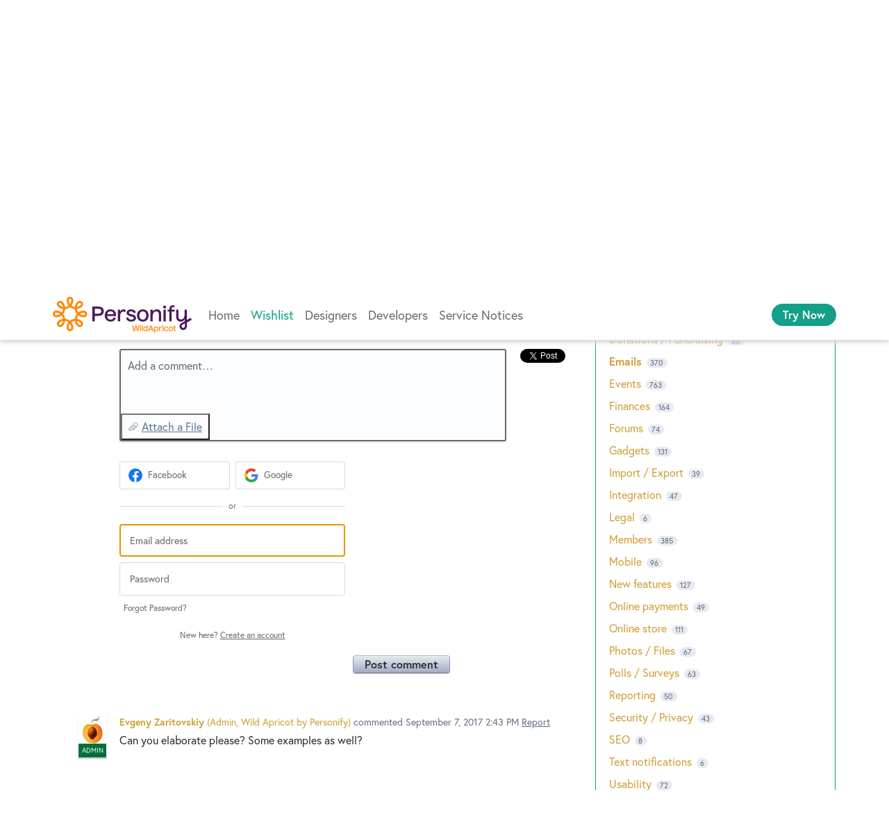

--- FILE ---
content_type: text/html; charset=utf-8
request_url: https://forums.wildapricot.com/forums/308932-wishlist/suggestions/19117375-delaying-member-activation-and-renewal-confirmed
body_size: 21701
content:
<!DOCTYPE html>
<html lang="en" class="ltr ">
<head><script>(function(w,i,g){w[g]=w[g]||[];if(typeof w[g].push=='function')w[g].push(i)})
(window,'G-0FDHJSJLBY','google_tags_first_party');</script><script async src="/0u78/"></script>
			<script>
				window.dataLayer = window.dataLayer || [];
				function gtag(){dataLayer.push(arguments);}
				gtag('js', new Date());
				gtag('set', 'developer_id.dYzg1YT', true);
				gtag('config', 'G-0FDHJSJLBY');
			</script>
			
  <meta http-equiv="X-UA-Compatible" content="IE=Edge,chrome=1">
  <meta charset="utf-8">
  <title>Delaying Member activation and  Renewal confirmed emails – WildApricot Forums</title>
  <meta name="viewport" content="width=device-width, initial-scale=1">
  <meta name="csrf-param" content="authenticity_token" />
<meta name="csrf-token" content="xz79JFn2fSs9O1kjx53OHtC0ktGWBvEGNzhia7nZhWJCTvB3lyDbEEKWfEEv_PqEf9pQ8WmJ69CdHemjdBgtAQ" />
    <link rel="canonical" href="https://forums.wildapricot.com/forums/308932-wishlist/suggestions/19117375-delaying-member-activation-and-renewal-confirmed" />

    <script type="text/javascript">
    (function(window) {
      var methods = ['log', 'dir', 'trace'];
      
      if (typeof window.console === 'undefined') {
        window.console = {};
      }
      
      for (var i in methods) {
        if (!(methods[i] in window.console)) {          
          window.console[methods[i]] = function() {};
        }
      }
      
    }(window));    
  </script>

  <script>
    window.UserVoice || (window.UserVoice = []);
  </script>

    <link rel="alternate" type="application/json+oembed" href="https://forums.wildapricot.com/api/v1/oembed.json?url=https%3A%2F%2Fforums.wildapricot.com%2Fforums%2F308932-wishlist%2Fsuggestions%2F19117375-delaying-member-activation-and-renewal-confirmed" title="Delaying Member activation and  Renewal confirmed emails" />
  <link rel="alternate" type="text/xml+oembed" href="https://forums.wildapricot.com/api/v1/oembed.xml?url=https%3A%2F%2Fforums.wildapricot.com%2Fforums%2F308932-wishlist%2Fsuggestions%2F19117375-delaying-member-activation-and-renewal-confirmed" title="Delaying Member activation and  Renewal confirmed emails" />

  <meta property="og:title" content="Delaying Member activation and  Renewal confirmed emails"/>
  <meta property="og:description" content="It would be a good thing to allow the delay of Member activation 
and Renewal confirmed emails. Say by a few hours, days or even months. The reason for such a feature is to allow some administrative work to be done on an account manually before relaying confirmation. 

This could be somewhat accomplished right now with a saved search + scheduled email marketing in combination to see who renewed last month so it&#39;s not critical but it could be useful in certain situations."/>
  <meta property="og:type" content="article"/>
  <meta property="og:url" content="https://forums.wildapricot.com/forums/308932-wishlist/suggestions/19117375-delaying-member-activation-and-renewal-confirmed"/>
  <meta property="og:image" content="https://assets.uvcdn.com/images/logos/uservoice-logomark.png"/>
  <meta property="og:site_name" content="WildApricot Forums"/>


  <link rel="stylesheet" href="https://assets.uvcdn.com/pkg/clients/site2/index-9c56ab4a39505ec7480441b2f8a4d8746ea0edbab756a5f15907a9ffe7fbad4b.css" media="all" />

  <!--[if lt IE 7]>
    <link rel="stylesheet" href="https://assets.uvcdn.com/pkg/clients/site2/ie-6f6256efa8fcab0da2c5c83d6ccddaabe16fdd607b4f9e01ad9efe887b491c11.css" media="screen" />
  <![endif]-->

  <!--[if lt IE 9]>
    <script src="https://assets.uvcdn.com/pkg/clients/site2/lt_IE_9-5d621b8b38991dde7ef0c335fc7cc90426c625e325949517b23be2141b721a05.js"></script>
  <![endif]-->

  <style type="text/css">

  /*
  -----------------------------------------------------------
    Link color
  -----------------------------------------------------------
  */

  .uvCustomLink-color,
  a,
  .uvHelp,
  .uvTabSelect,
  .uvTab-dropdown .uvFieldPlaceholder,
  .uvModule-session .vcard .uvRememberMe a,
  .uvModule-session .uvModuleSection-signin a,
  .uvBreadcrumbs,
  .uvStyle-linkArrow {
    color: #d09d30;
  }

  .uvCustomLink-background,
  .uvTab-selected,
  .uvTab-selected .uvFieldSelect,
  .uvPagination .current {
    background-color: #d09d30;
  }

  /*
  -----------------------------------------------------------
    Primary color
  -----------------------------------------------------------
  */

  .uvCustomPrimary-color {
    color: #0d0d0d;
  }

  .uvCustomPrimary-background,
  .uvUserBadgeLabel {
    background-color: #0d0d0d;
  }

  .uvMasthead {
     background-color: #12a088;
   }
  .impScoreButton.selected {
    background: #0d0d0d;
  }

  /*
  -----------------------------------------------------------
    Background color
  -----------------------------------------------------------
  */

  .uvCustomBackground-color {
    color: #12a088;
  }

  .uvCustomBackground-background {
    background-color: #12a088;
  }

  /*
  -----------------------------------------------------------
    Status colors
  -----------------------------------------------------------
  */

  .uvStyle-status-current-issue {
    background-color: #FF8A0D;
    color: #FFF;
  }
  .uvStyle-status-work-in-progress {
    background-color: #10B807;
    color: #FFF;
  }
  .uvStyle-status-beta {
    background-color: #03EDC2;
    color: #FFF;
  }
  .uvStyle-status-resolved {
    background-color: #6FBEE8;
    color: #FFF;
  }
  .uvStyle-status-archived {
    background-color: #878787;
    color: #FFF;
  }
</style>


  <meta http-equiv="X-UA-Compatible" content="IE=Edge">
<meta http-equiv="Content-Type" content="text/html; charset=UTF-8">

<link rel="apple-touch-icon" sizes="180x180" href="https://s.wildapricot.net/StaticImages/v3/Favicon/apple-touch-icon.png">
<link rel="icon" type="image/png" sizes="32x32" href="https://s.wildapricot.net/StaticImages/v3/Favicon/favicon-32x32.png">
<link rel="icon" type="image/png" sizes="16x16" href="https://s.wildapricot.net/StaticImages/v3/Favicon/favicon-16x16.png">
<link rel="manifest" href="https://s.wildapricot.net/StaticImages/v3/Favicon/manifest.json">
<link rel="mask-icon" href="https://s.wildapricot.net/StaticImages/v3/Favicon/safari-pinned-tab.svg" color="#ff8703">
<link rel="shortcut icon" href="https://s.wildapricot.net/StaticImages/v3/Favicon/favicon.ico">
<meta name="apple-mobile-web-app-title" content="WildApricot">
<meta name="application-name" content="WildApricot">
<meta name="msapplication-TileColor" content="#603cba">
<meta name="msapplication-config" content="https://s.wildapricot.net/StaticImages/v3/Favicon/browserconfig.xml">
<meta name="theme-color" content="#ffffff">

<meta name="viewport" content="width=device-width, initial-scale=1">
<meta name="monitoring" content="monitoring_forums"> 

<meta name="description" content="User Community for Membership Software by WildApricot, maker of membership website and event registration online tools for non profits, clubs and associations">
<meta name="keywords" content="Non-profits, association management, event management, membership management software, online registrations">

<meta name="y_key" content="3eb0fa3028b2f6c2">
<link href="https://plus.google.com/113345547999145227568" rel="publisher">

<link rel="stylesheet" type="text/css" href="https://use.typekit.net/xtj1nmg.css">
<link rel="stylesheet" type="text/css" href="https://kit-pro.fontawesome.com/releases/latest/css/pro.min.css">
<link rel="stylesheet" type="text/css" href="https://s.wildapricot.net/Styles/v100/WildApricot.css">

    <style type="text/css">
      .uvModuleSection-signin uv-auth {
    position: absolute !important;
    top: 0px !important;
}

// Pre 2023.12.12

.waHeader .inner {
    max-width: 1160px;
}

.uvCol-8 {
    padding: 0;
}

div.uvModule.uvModule-topSidebar {
    display: none;
}

div#anony {
    margin-top: 15px;
}


.uvField-name {
    background-color: white!important;
    border: 2px black dashed!important;
}

.uvField-idea {
    font-size: 16px;
}

.uvIdeaVoteBadge {
    width: 80px;
}

div.uvForumSearchResults:focus {
    outline: none !important;
}

div.uvForumSearchResults-container ol > li:nth-child(1) {
    background-color: #ebd990;
    padding: 16px 16px 16px 112px !important;
}

div.uvForumSearchResults-container ol > li:nth-child(1) .uvIdeaVoteBadge {
  top: 16px;
  left: 16px;
}

.uvStyle-meta {
    font-size: 100%;
}

/*admin badge*/
.uvCustomPrimary-background, .uvUserBadgeLabel {
    background-color: #006F3B!important;
}

.uvUserBadgeLabel {
    background-color: #8F9BB3;
    display: block;
    color: #F0FFF8;
    font-size: 10px;
    font-weight: normal;
    line-height: 2em;
    overflow: hidden;
    text-align: center;
    text-decoration: none;
    text-shadow: none;
    text-transform: uppercase;
    white-space: nowrap;
    width: 100%;
}

/*comments */
.uv-forum-308923 .uvForm-comments {
    display: none;
}

.uvForumFilter-user + .uvListItem-category {
    border-top: white;
}

.typeset caption,
.typeset dl,
.typeset dd,
.typeset figcaption,
.typeset figure,
.typeset h1,
.typeset h2,
.typeset h3,
.typeset h4,
.typeset h5,
.typeset h6,
.typeset p,
.typeset pre,
.typeset table,
.typeset ol,
.typeset ul {
  margin: 16px 0;
}

.uvIdeaMeta {
    color: #666F80;
    font-size: 16px;
    margin-bottom: 16px;
}

.uvPagination .current {
    font-style: normal;
}

.uvField {
    border: 2px solid #696969;
    box-shadow: none;
    margin-bottom: 16px;
}

.uvField-focus {
    border-color: #12a089;
    outline: none !important;
}

.uvFieldSelect {
    line-height: 150%;
}

.uvFieldPlaceholder,
.uvFieldPassword,
.uvFieldText,
.uvFieldSelect,
.uvFieldTextarea {
    line-height: 150%;
}

.uvFieldPlaceholder {
    text-overflow: ellipsis;
    width: 100%;
    overflow: hidden;
    white-space: nowrap;
    padding-right: 18px;
    box-sizing: border-box;
}

.uvField-select {
  display: block;
}

.uvField-select .uvFieldPlaceholder {
    position: absolute;
    margin-bottom: 0;
    padding-right: 0;
}

.uvAddAttachment {
    background-position: 8px center;
    font-size: 16px;
    line-height: 150%;
}

.uvStyle-button:hover,
.uvStyle-button:focus,
.uvStyle-button:active {
    background: #25b123;
    background: -moz-linear-gradient(0% 100% 90deg, #40bd33, #1aa720);
    background: -webkit-gradient(linear, 0% 0%, 0% 100%, from(#1aa720), to(#40bd33));
    border-color: #06760b;
    -moz-box-shadow: inset 0 1px 0 0 #5cc051;
    -webkit-box-shadow: inset 0 1px 0 0 #5cc051;
    box-shadow: inset 0 1px 0 0 #5cc051;
    text-shadow: 0 -1px 1px #198d18;
}

.uvTabs {
    font-size: 16px;
}

.uvTab {
	  outline: none !important;
    margin-bottom: 8px;
}

.uvTab-selected {
    margin-bottom: 3px;
}

.uvCustomLink-background,
.uvTab-selected,
.uvPagination .current {
    background-color: #12a089;
	  border: none !important;
    color: #ffffff !important;
}

.uvModuleSection-search {
    display: none;
}

.uvModuleSection-settings {
    font-size: 16px;
}

/* container */
.uvBody {
    position: relative;
    margin: 0 auto;
    max-width: 1160px;
    padding: 16px;
    box-sizing: border-box;
}

/* content */

.uvBreadcrumbs {
    font-size: 14px;
    line-height: 14px;
/*    margin-bottom: 0;*/ 
/* EZ: it spoils appearance on some forums, too close to title of a topic */
}

.uv-profile-page .uvForumIndex {
    padding-top: 20px;
}

.uvForumMessage {
    margin-top: 15px;
}

.uvModule-message {
    margin: 10px 0 20px 0;
}

.uvPageContainer {
    height: 100%;
}

.uvPageHeader {
    margin-bottom: 0;
    min-height: 0;
}

.uvPageTitle {
    font-size: 32px;
    font-weight: bold;
}

.uv-suggestion-page .uvPageTitle {
    display: none;
}

.uvIdeaHeader {
    padding-top: 0;
}

.uvIdea {
    clear: both;
    margin: 0 0 40px 0 !important;
    min-height: 70px;
    padding-left: 96px !important;
    position: relative;
}

.uvList-ideas .uvUserAction,
.uvUserAction-suggestIdea {
    margin-bottom: 0;
    min-height: 20px;
    padding: 5px 13px 1px 30px;
    background: rgb(249, 249, 249);
}

.uvList-ideas .uvUserBadge,
.uvUserAction-suggestIdea .uvUserBadge {
    margin: 4px 0 0 0;
}

.uvList-ideas .uvIdeaDescription {
    font-size: 16px;
    margin-bottom: 0;
}

.uvForumCreateIdea-new {
    max-width: none;
}

.uvForumCreateIdeaLegend {
    font-size: 16px;
    color: #333333;
}

.uvForumCreateIdeaLegend:empty {
    display: none;
}

.uvIdeaTitle,
.uvIdeaTitle a,
.uvIdeaTitle a:link,
.uvIdeaTitle a:active,
.uvIdeaTitle a:hover,
.uvIdeaTitle a:visited {
    font-size: 20px;
    margin-top: 0;
}

.uvCustomPrimary-background,
.uvUserBadgeLabel {
    background-color: #ffc300;
}

.uvModule-featuredForum .uvModuleSection-featuredIdeas {
    width: 100%;
}

.uvUserAction {
    font-size: 14px;
}

.uvUserActionBody {
    font-size: 16px;
}

.uvTab-selected .uvFieldSelect {
    background-color: transparent;
    color: #ffffff;
    max-width: auto !important;
}

/*response */
.uvUserActionHeader .uvStyle-separator {
    display:none;
}

.uvModule {
    font-size: 16px;
    background-color: #ffffff;
    border: 1px solid #12a089;
}

/* user area */
.uvModule-session {
    padding: 16px !important;
    margin-bottom: 16px;
}

.uvModule-session .vcard {
    margin-bottom: 16px;
    display: flex;
    align-items: center;
    padding: 0 !important;
}

.uvModule-session .vcard a {
    display: flex;
    align-items: center;
}

.uvModule-session .uvUserBadge {
    position: relative;
    margin: 0 16px 0 0;
}

.uvModule-session .uvUserNav {
    font-size: 16px;
	  padding: 0 !important;
}

.uvModule-session .uvModuleSection-signin {
    margin-left: 0;
    padding: 0 0 0 52px;
    display: flex;
    align-items: center;
    min-height: 40px;
    background: url([data-uri]) left center no-repeat;
}

.uvModule-session .uvStyle-signin,
.uvModule-session .uvStyle-signin-sso {
    margin: 0;
    font-size: 16px;
    line-height: 150%;
}

wp-loading.hydrated .uvModule-session .uvStyle-signin,
wp-loading.hydrated .uvModule-session .uvStyle-signin-sso {
    visibility: visible !important;
}

.uvModule-session .uvjSigninStandalone {
    width: auto;
    height: auto;
    margin: -40px 0 0 -52px;
    position: relative;
}

.uvModule-session uv-auth:not(.uv-auth-sso) {
    position: absolute;
    right: 0;
    top: 90px;
    border-bottom: 1px solid #12a089;
    padding: 0;
}
.uvModule-session uv-auth:not(.uv-auth-sso) .uv-auth-card-border {
    display: none;
}

.uvModule-session .uvStyle-signin a,
.uvModule-session .uvStyle-signin-sso a,
.uvModule-session .uvStyle-signout a {
    font-weight: bold;
    text-decoration: underline;
}

.uvFieldEtc {
    font-size: 14px;
}

.submit_region {
    flex-wrap: wrap-reverse;
}

.uvStyle-cancel {
    font-size: 16px;
    margin-bottom: 16px;
    padding: 0 16px;
}

.submit_region .uvStyle-cancel {
    margin-bottom: 0;
}

.submit_region .uvFieldEtc-submit-button {
    margin: 0 !important;
}

.uvRememberMe {
    font-size: 16px;
    display: flex;
    align-items: center;
    margin-left: 0.5em;
}

.uvRememberMe a {
    text-decoration: underline;
}

/* sidebar */

.uvModuleSectionHeader {
display:none;
}

.uvListItem-newIdea {
display:none;
}

.uvIdeaComments .uvUserAction-comment {
    margin-bottom: 0;
}

.uvModule-feedback .uvHeader-previousForum {
    font-weight: bold;
}

.uvNavListItemTitle {
    display: none;
}

.uvNavListItem-feedback:before {
    display: block;
    content: "Forums";
    font-size: 20px;
    line-height: 150%;
    font-weight: bold;
    margin-bottom: 8px;
}

.uvNavListItem-search,
.uvNavListItem-feedback,
.uvNavListItem-contactus,
.uvNavListItem-helpdesk,
.uvNavListItem-home {
    padding-left: 0;
}

.uvNavListItem-search,
.uvNavListItem-feedback {
    background-image: none;
}

.uvNavListItem-home {
    display:none;
}

.uvModule-feedback .uvModuleSectionHeader,
.uvModule-helpdesk .uvModuleSectionHeader {
    font-size: 16px;
    line-height: 150%;
}

.uvForumFilter-user {
    font-weight: bold;
}

.uvForumFilter-user + .uvListItem-category {
    border-top: 3px double #cfd7e6;
    padding-top: 13px;
    margin-top: 13px;
}

.uvList,
.uvListItem {
    font-size: 16px;
    line-height: 150%;
}

.uvFieldButtonImage-sidebar {
    height: 22px;
}

.uvField-logged_in,
.uvField-provider {
    font-size: 16px;
    line-height: 150%;
}

.uvSignin {
    margin-bottom: 16px;
}

.uvSignin-logged_in .uvField-logged_in {
    padding: 9px;
}

.uvSignin-logged_in .uvField-authentication + div {
    margin-top: 0 !important;
}

/* clears the 'X' from Internet Explorer */
inputr[type=search]::-ms-clear,
input[type=search]::-ms-reveal {
  display: none;
  width: 0;
  height: 0; 
}

/* clears the 'X' from Chrome */
input[type="search"]::-webkit-search-decoration,
input[type="search"]::-webkit-search-cancel-button,
input[type="search"]::-webkit-search-results-button,
input[type="search"]::-webkit-search-results-decoration {
  display: none; 
}

/* other */

/* EZ: making font size slightly smaller for current admin response */
.uvUserAction.uvUserAction-admin-response {
    background-color: #fff /*#fffdf6 #F3F6FA */;
}

.uvUserAction-admin-response .uvUserActionBody p,
.uvIdeaMeta a,
.uvIdeaMeta span,
.uvIdeaMeta button {
    font-size: 16px;
}

.uvIdeaVoteFormToggle {
    max-width: calc(100vw - 32px);
}

.uvPreviousAdminResponsesToggle {
/*    display: none;*/
}

.uvField-error {
    background-color: white !important;    
    border-color: rgb(255, 195, 0) !important; 
}

.uvIdeaVoteCount {
    font-size: 14px;
}

/* hidden forums */

/*Archive*/
.uv-forum-308920 #create_idea,
.uv-forum-308920 .uvTabs,
.uv-forum-308920 .uvIdeaVoteBadge {
    display: none;
}

.uv-forum-308920 .uvPageHeader {
    border-bottom: 3px double #cfd7e6;
    margin-bottom: 50px;
}

.uv-forum-308920 .uvIdea {
    margin: 0 0 0 0;
    padding-left: 0;
}

/* Service notices */
.uv-forum-308923 #create_idea,
.uv-forum-308923 .uvForumCreateIdea,
.uv-forum-308923 .uvIdeaVoteCount,
.uv-forum-308923 .uvForumFilter-hot,
.uv-forum-308923 .uvForumFilter-top,
.uv-forum-308923 .uvForumFilter-my-feedback,
.uv-forum-308923 .uvForumFilter-new,
/* by EZ - not needed
.uv-forum-308923 .uvForumFilter-new span.uvTabContent,
.uv-forum-308923 .uvForumFilter-new span.uvTabExtended,
.uv-forum-308923 .uvForumFilter .uvForumFilter-new,
*/
.uv-forum-308923 .uvTab uvTab-selected {
    display: none;
}

.uv-user-admin.uv-forum-308923 #create_idea {
    display: block;
}

.uv-user-admin.uv-forum-308923 .uvPageHeader {
    border-bottom: none;
    margin-bottom: 0;
}

body.uv-forum-308923 .uvTabs {
    display: none; /* EZ - hide filter dropdown completely */
}

/*
body.uv-forum-308923 .uvListItem-noresults {
    float: left;
    background-color: #fff;
    border: none;
}
*/

/* EZ: below changes default text (No ideas...) to better one */
body.uv-forum-308923 .uvListItem-noresults {
    text-indent: -9999px;
    line-height: 0; /* Collapse the original line */
}

body.uv-forum-308923 .uvListItem-noresults::after {
    content: "~ All good, no planned maintenance or known issues ~";
    text-indent: 0;
    display: block;
    line-height: initial; /* New content takes up original line height */
}

/* Other */
.uv-suggestion-page .uvPageHeader {
    border-bottom: none;
}

/* follow button */

.uvStyle-button,
.uvStyle-button:after {
    display: block;
    font-size: 16px;
    line-height: 150%;
}

.uv-forum-308923 .uvIdeaVoteFormTriggerState-no_votes,
.uv-forum-308923 .uvIdeaVoteFormTriggerState-you_voted {
    font-size: 0 !important;
}

.uv-forum-308923 .uvIdeaVoteFormTriggerState-no_votes:after {
    content: "Follow";
}

.uv-forum-308923 .uvIdeaVoteFormTriggerState-you_voted:after {
    content: "Following";
}

/*discussion forum*/
.uv-forum-308929 .uvIdeaVoteCount{
    display: none;
}

.uv-forum-308929 .uvIdeaVoteFormTriggerState-no_votes,
.uv-forum-308929 .uvIdeaVoteFormTriggerState-you_voted {
    font-size: 0 !important;
}

.uv-forum-308929 .uvIdeaVoteFormTriggerState-no_votes:after {
    content: "Follow";
}

.uv-forum-308929 .uvIdeaVoteFormTriggerState-you_voted:after {
    content: "Following";
}


/* reorder forums */
/* EZ - deleted reordering 
.uvListItem-forum:nth-child(1) { position: relative; top: 96px; }
.uvListItem-forum:nth-child(2) { position: relative; top: 120px; }
.uvListItem-forum:nth-child(3) { position: relative; top: -24px; }
.uvListItem-forum:nth-child(4) { position: relative; top: -24px; }
.uvListItem-forum:nth-child(5) { position: relative; top: -24px; }
.uvListItem-forum:nth-child(6) { position: relative; top: 0px; }
.uvListItem-forum:nth-child(7) { position: relative; top: -144px; }
*/

/* Issue MAR-956: Social sign-in buttons are floating above Uservoice menu bar */
.uvFieldEtc {
    z-index: 1;
}

/* Make container not hidden behind header */
@media screen and (max-device-width: 800px), screen and (max-width: 800px) {
    .uvRow, .body, .uvContainer {
        min-width: 0;
    }

    h2 {
        text-align: left;
    }
}
    </style>

  <link rel="stylesheet" href="/auth-component/uv-auth/uv-auth.css">
<script type="module" src="/auth-component/uv-auth/uv-auth.esm.js"></script>
<script nomodule src="/auth-component/uv-auth/uv-auth.js"></script>

  <script src="https://js.pusher.com/8.3.0/pusher.min.js"></script>
  <script>
    window.UV_PUSHER_APP_KEY = '697328be2c49905dd5c6';
    window.UV_PUSHER_APP_CLUSTER = 'mt1';
  </script>



  <script type="module" src="/web-portal-components/wp-components/wp-components.esm.js"></script>
<script nomodule src="/web-portal-components/wp-components/wp-components.js"></script>

</head>

<body class="uv-primaryColor-dark uv-locale-en uv-direction-ltr uv-forum uv-forum-308932 uv-no-user uv-suggestion-page">
  <a class="show-on-focus uvCustomPrimary-background" href="#start-of-content">Skip to content</a>
  <wp-loading>

  <div id="fb-root"></div>
  <div class="uvPageContainer">

    <div class="waHeader">
    <div class="fixed">
        <div class="inner fixedWidth">
            <div class="logo">
                <a href="https://www.wildapricot.com/">
                    <img alt="Membership Software - WildApricot" title="Membership Software - WildApricot" src="https://s.wildapricot.net/StaticImages/v7/Logo/WildApricot.png" />
                </a>
            </div>
            <div class="container1 grow">
                <div class="container2 grow">
                    <div class="menuHeaderContainer menuContainer">
                        <div class="menuHeader menu">
                            <div class="menuLevel1 static current">
                                <div class="inner">
                                    <ul>
                                        <li class="other itemLevel1 static dynamic"><a href="https://www.wildapricot.com/">Home</a></li>
                                        <li class="other itemLevel1 static dynamic"><a href="https://forums.wildapricot.com/forums/308932-wishlist">Wishlist</a></li>
                                        <li class="other itemLevel1 static dynamic"><a href="https://forums.wildapricot.com/forums/308926-designers">Designers</a></li>
                                        <li class="other itemLevel1 static dynamic"><a href="https://forums.wildapricot.com/forums/309658-developers">Developers</a></li>
                                        <li class="other itemLevel1 static dynamic"><a href="https://forums.wildapricot.com/forums/308923-service-notices">Service Notices</a></li>
                                    </ul>
                                </div>
                            </div>
                        </div>
                    </div>
                </div>
                <div class="container3">
                    <div>
                        <span class="button-holder button-holder-center"><a title="Try Now" class="button button-small button-solid button-trial" rel="nofollow" href="https://register.wildapricot.com/">Try Now</a></span>
                    </div>
                </div>
            </div>
            <div class="hamburger">
                <a class="button-menu"><i class="fas fa-bars"></i></a>
            </div>
        </div>
    </div>
</div>

    






<div class="uvContainer uvBody">
  <div class="uvForumsBackground uvSoftGrayBackground"></div>
  <div class="uvRow ">
    <div class="uvCol-8">
      <div id="start-of-content" tabindex="-1"></div>

      <!-- Idea -->
          <header class="uvPageHeader">
  <h1 class="uvPageTitle uvCustomPrimary-color">Type in your suggestion - new feature or improvement idea</h1>
  <div class="uvBreadcrumbs">
    <a href="/forums/308932-wishlist">&larr; Wishlist</a>
  </div>
  

  
</header>



        <article class="uvIdea uvIdea-show color-link-border">
          <div class="uvIdeaHeader">
  <h1 class="uvIdeaTitle color-link">
    
      Delaying Member activation and  Renewal confirmed emails
  </h1>
    <div class="uvIdeaDescription typeset">
      
        <div class="typeset"><p>It would be a good thing to allow the delay of Member activation <br>
and Renewal confirmed emails. Say by a few hours, days or even months. The reason for such a feature is to allow some administrative work to be done on an account manually before relaying confirmation. </p>

<p>This could be somewhat accomplished right now with a saved search + scheduled email marketing in combination to see who renewed last month so it&#39;s not critical but it could be useful in certain situations.</p>
</div>
    </div>
  
</div>

          <div class="uvIdeaVoteBadge">
              <div class="uvIdeaVoteCount" data-id="19117375">
                <strong>2</strong>
                <span> votes</span>
              </div>
            


<div uvSuggestionId="19117375" class="uvVoter uvVoter-logged_out uvVoterMode-voteable uvVoterStatus-open uvVoteLimit-unlimited" data-closed-reason="">
  <form novalidate class="uvIdeaVoteForm" onsubmit="return false;" method="post" action="" data-forum_id="308932" data-suggestion_id="19117375" >
    <input type="hidden" name="channel" value="portal"></input>
    <!-- Update to show number of votes cast -->
    <span class="uvIdeaVoteFormTrigger">
      <button class="uvIdeaVoteFormTriggerState-no_votes uvStyle-button">Vote</button>
      <button class="uvIdeaVoteFormTriggerState-you_voted uvStyle-button uvStyle-button-selected" id="uvIdeaVoteFormTriggerState-you_voted-19117375" data-singular="Voted!" data-plural="Voted!"></button>
      <button class="uvIdeaVoteFormTriggerState-out_of_votes uvStyle-button uvStyle-button-disabled uvTip" disabled title="You're out of votes">Vote</button>
      <button class="uvIdeaVoteFormTriggerState-voting_closed uvStyle-button uvStyle-button-disabled uvTip" disabled title="Voting has closed">Vote</button>

        <input type="hidden" name="to" value="1"></input>
    </span>
    <!--- end -->

    <div class="uvIdeaVoteFormToggle">
      <fieldset class="uvIdeaVoteFormFieldset">
        <div class="uvVoterSigninArea">
          
<uv-auth
  id="uv-signin-6171"
  class=""
  locale="en"
  mode=inline
  
  social-first
  data-type=""
  data-options="{&quot;display_logged_in&quot;:&quot;hidden&quot;,&quot;social_auth_only&quot;:false,&quot;custom_signin&quot;:true,&quot;inline_form_mode&quot;:true,&quot;show_login&quot;:true,&quot;header&quot;:&quot;\u003ch2\u003eWe&#39;re glad you&#39;re here\u003c/h2\u003e\u003cp\u003ePlease sign in to leave feedback\u003c/p\u003e&quot;}"
  
  
>
  <h2>We're glad you're here</h2><p>Please sign in to leave feedback</p>
</uv-auth>
<script type="text/javascript">
  var uvAuthElement = document.getElementById("uv-signin-6171");
  uvAuthElement.subdomainSettings = {"disable_uservoice_auth":false,"password_auth_required":true,"auth_providers":[{"preset_name":"facebook","url":"https://graph.facebook.com/oauth/authorize?client_id=1951193478523856\u0026redirect_uri=https%3A%2F%2Fauth.uservoice.com%2Ffacebook\u0026scope=email\u0026display=popup\u0026state=253281","button_label":"Facebook"},{"preset_name":"google","url":"https://auth.uservoice.com/google/253281","button_label":"Google"}],"logo_path":null,"form_text":{"loading":"Loading","cancel":"Cancel","region_label":"Sign in to UserVoice","email_label":"Email address","email_placeholder":"Email address","password_label":"Password","password_placeholder":"Password","name_label":"Display name (optional)","name_placeholder":"Your name","tos_checkbox_label_html":"I agree to the \u003ca href=\"/tos\" target=\"_blank\" rel=\"external\" title=\"Opens in new window\" class=\"color-link\"\u003eterms of service\u003c/a\u003e","tos_checkbox_title":"Terms of Service","gdpr_checkbox_label":"I agree to the storage of my email address, name, and IP address. This information and any feedback I provide may be used to inform product decisions and to notify me about product updates. (You can opt-out at any time.)","gdpr_checkbox_title":"Required Consent","remember_me_checkbox_label":"Remember me","remember_me_checkbox_title":"Remember Me","show_more_label":"Show more login options","show_less_label":"Show fewer login options","submit_signin_label":"Sign in","submit_create_label":"Sign up","email_invalid_error":"Please enter a valid email address.","password_required_error":"Please enter your password.","terms_invalid_error":"You must accept the terms to continue.","generic_error":"Something went wrong!","browser_error":"Cookie access is needed in order to sign you in. Please update your privacy settings to enable cross-site tracking or try using a different browser.","permissions_error":"You do not have the necessary permissions to access this content.","not_signed_in_error":"Sign in required to continue","success_heading":"Hooray!","success_message":"You're in, getting your page ready.","create_password_placeholder":"Create Password","verify_email_label":"Verify Email","set_password_label":"Set Password","verify_email_reset_pw_helper_text":"We need to verify your email first before resetting your password","verify_email_create_account_helper_text":"We need to verify your email first before creating your account","set_password_title":"Set a new password","first_things_first_title":"First things first!","confirm_password_placeholder":"Confirm Password","confirm_password_label":"Confirm Password","create_account_label":"Create Account","create_account_title":"Let's create your account!","password_invalid_error":"Please enter a valid password.","password_match_error":"Passwords must match.","change_password_label":"Change Password","go_to_login_label":"Go to login","go_to_settings_label":"Go to settings","current_password_placeholder":"Current Password","password_character_minimum":"Password needs at least 8 characters","password_upper_lower_case_required":"It must have at least one lower and one upper case character","password_symbol_required":"It needs at least one symbol ($, !, @, _, *, etc)","password_number_required":"Password must include one number or more","reset_password_label":"Reset Password","new_password_label":"New Password","password_in_email_error":"Your password cannot appear in your email address.","email_in_password_error":"Your email address cannot appear in your password.","username_in_password_error":"Your email username cannot appear in your password.","need_account_prompt":"New here?","need_account_cta":"Create an account","forgot_password":"Forgot Password?","confirm_email_header":"Check your email","confirm_email_body":"Confirm your email using the link sent to","confirm_email_footer":"Keep this box open and come back once you're done!","or":"or"}};
</script>
<div class="uvSignin-uv-auth">
  <div class="uvField uvField-logged_in uvField-first">
    <span>
      Signed in as <span class="logged_in_as"></span>
      (<a href="/logout">Sign out</a>)
    </span>
  </div>
</div>

            <div class="uvFormFlash uvFormFlash-error" tabindex="0">
    <div class="uvFormFlashMessage"></div>
    <a class="uvFormFlashClose" href="#close">Close</a>
  </div>

  <div class="uvFormFlash uvFormFlash-info" tabindex="0">
    <div class="uvFormFlashMessage"></div>
    <a class="uvFormFlashClose" href="#close">Close</a>
  </div>

            <div class="uvIdeaVoteButtons">
      <div class="submit_region auth-only">
        <button class="uvIdeaVoteButton uvFieldEtc-submit-button uvStyle-button" type="submit"
        value="subscribe" name="subscribe">Vote</button>
        <p style="margin-bottom: 0.5em">We’ll send you updates on this idea</p>
      </div>
  </div>

        </div>
      </fieldset>
    </div>
  </form>
</div>

          </div>


          <section class="uvIdeaSuggestors">
  <div class="uvUserAction uvUserAction-suggestIdea ">
    <div class="uvUserActionHeader">
      <span class="vcard"><a class="url" href="/users/885838825-alex-sirota"><span class="uvUserBadge"><img class="uvUserBadgePhoto photo" height="40" width="40" alt="" src="https://graph.facebook.com/10156916508532159/picture?width=40" /></span><span class="fn uvCustomLink-color">Alex Sirota</span>
    </a></span>
 shared this idea
      <span class="uvStyle-meta">
        <span class="uvStyle-separator">&nbsp;&middot;&nbsp;</span>
        <time datetime="2017-05-02" pubdate>May 2, 2017</time>
          <span class="uvUserWithId-none-885838825">
            <span class="uvStyle-separator">&nbsp;&middot;&nbsp;</span>
            <a class="uvAnonymousOnly uvStyle-link" href="/site/signin?lang=en">Report…</a><button class="uvFlagObject uvUserOnly uvUserOnly-inline uvStyle-link" data-success="Reported" data-url="/api/v1/forums/308932-wishlist/suggestions/19117375-delaying-member-activation-and-renewal-confirmed/flags?code=inappropriate" type="button">Report…</button>
          </span>
        <span class="uvUserWithId-inline-885838825" style="display:none">
          <span class="uvStyle-separator">&nbsp;&middot;&nbsp;</span>
          <a class="uvSuggestion-dissociate" rel="nofollow noopener noreferrer" title="Delete idea Delaying Member activation and  Renewal confirmed emails" data-supporters-count="2" data-redirect-to="/forums/308932-wishlist" data-url="/api/v1/forums/308932-wishlist/suggestions/19117375-delaying-member-activation-and-renewal-confirmed/dissociate" href="#">Delete…</a>
        </span>
        <span class="uvStyle-separator uvAdminOnly uvAdminOnly-inline">&nbsp;&middot;&nbsp;</span>
        <a rel="nofollow noopener noreferrer" class="uvAdminOnly uvAdminOnly-inline" data-iframe-target="_blank" href="/admin/v3/ideas/19117375/">Admin &rarr;</a>
      </span>
    </div>
  </div>
</section>


            <div class="uvScorer uvScorer-logged_out">
  <form novalidate class="uvIdeaScoreForm importScoreBorderTop" onsubmit="return false;" method="post" action="" data-forum_id="308932" data-suggestion_id="19117375" data-importance_score="" data-importance_score_id="">
    <fieldset class="impScoreButtonContainer" aria-labelledby="importance_score_19117375">
      <legend id="importance_score_19117375">How important is this to you?</legend>
      <div class="impScoreButtonGroup" data-name="importance-score-button-group-19117375">
        <button disabled class="impScoreButton" type="submit" id="importance-1-19117375" tabindex="0" name="importance_score_value" value="1">
          Not at all
            <span class="tooltiptext">You must login first!</span>
        </button>
        <button disabled class="impScoreButton" type="submit" id="importance-2-19117375" tabindex="0" name="importance_score_value" value="2">
          Important
            <span class="tooltiptext">You must login first!</span>
        </button>
        <button disabled class="impScoreButton" type="submit" id="importance-3-19117375" tabindex="0" name="importance_score_value" value="3">
          Critical
            <span class="tooltiptext">You must login first!</span>
        </button>
          <h6 aria-live="polite" role="status" hidden class="scoreNotification"></h6>
        <input data-name="importance-score-19117375" type="hidden" name="importance_score" value=""></input>
        <input data-name="importance-score-id-19117375" type="hidden" name="importance_score_id" value=""></input>
        <input type="hidden" name="channel" value="portal"></input>
      </div>
    </fieldset>


    <div class="uvIdeaScoreFormToggle">
      <fieldset class="uvIdeaScoreFormFieldset">
        <div class="uvScorerSigninArea">
          
<uv-auth
  id="uv-signin-7635"
  class=""
  locale="en"
  mode=inline
  
  social-first
  data-type=""
  data-options="{&quot;display_logged_in&quot;:&quot;hidden&quot;,&quot;social_auth_only&quot;:false,&quot;custom_signin&quot;:true,&quot;inline_form_mode&quot;:true,&quot;show_login&quot;:true,&quot;header&quot;:&quot;\u003ch2\u003eWe&#39;re glad you&#39;re here\u003c/h2\u003e\u003cp\u003ePlease sign in to leave feedback\u003c/p\u003e&quot;}"
  
  
>
  <h2>We're glad you're here</h2><p>Please sign in to leave feedback</p>
</uv-auth>
<script type="text/javascript">
  var uvAuthElement = document.getElementById("uv-signin-7635");
  uvAuthElement.subdomainSettings = {"disable_uservoice_auth":false,"password_auth_required":true,"auth_providers":[{"preset_name":"facebook","url":"https://graph.facebook.com/oauth/authorize?client_id=1951193478523856\u0026redirect_uri=https%3A%2F%2Fauth.uservoice.com%2Ffacebook\u0026scope=email\u0026display=popup\u0026state=253281","button_label":"Facebook"},{"preset_name":"google","url":"https://auth.uservoice.com/google/253281","button_label":"Google"}],"logo_path":null,"form_text":{"loading":"Loading","cancel":"Cancel","region_label":"Sign in to UserVoice","email_label":"Email address","email_placeholder":"Email address","password_label":"Password","password_placeholder":"Password","name_label":"Display name (optional)","name_placeholder":"Your name","tos_checkbox_label_html":"I agree to the \u003ca href=\"/tos\" target=\"_blank\" rel=\"external\" title=\"Opens in new window\" class=\"color-link\"\u003eterms of service\u003c/a\u003e","tos_checkbox_title":"Terms of Service","gdpr_checkbox_label":"I agree to the storage of my email address, name, and IP address. This information and any feedback I provide may be used to inform product decisions and to notify me about product updates. (You can opt-out at any time.)","gdpr_checkbox_title":"Required Consent","remember_me_checkbox_label":"Remember me","remember_me_checkbox_title":"Remember Me","show_more_label":"Show more login options","show_less_label":"Show fewer login options","submit_signin_label":"Sign in","submit_create_label":"Sign up","email_invalid_error":"Please enter a valid email address.","password_required_error":"Please enter your password.","terms_invalid_error":"You must accept the terms to continue.","generic_error":"Something went wrong!","browser_error":"Cookie access is needed in order to sign you in. Please update your privacy settings to enable cross-site tracking or try using a different browser.","permissions_error":"You do not have the necessary permissions to access this content.","not_signed_in_error":"Sign in required to continue","success_heading":"Hooray!","success_message":"You're in, getting your page ready.","create_password_placeholder":"Create Password","verify_email_label":"Verify Email","set_password_label":"Set Password","verify_email_reset_pw_helper_text":"We need to verify your email first before resetting your password","verify_email_create_account_helper_text":"We need to verify your email first before creating your account","set_password_title":"Set a new password","first_things_first_title":"First things first!","confirm_password_placeholder":"Confirm Password","confirm_password_label":"Confirm Password","create_account_label":"Create Account","create_account_title":"Let's create your account!","password_invalid_error":"Please enter a valid password.","password_match_error":"Passwords must match.","change_password_label":"Change Password","go_to_login_label":"Go to login","go_to_settings_label":"Go to settings","current_password_placeholder":"Current Password","password_character_minimum":"Password needs at least 8 characters","password_upper_lower_case_required":"It must have at least one lower and one upper case character","password_symbol_required":"It needs at least one symbol ($, !, @, _, *, etc)","password_number_required":"Password must include one number or more","reset_password_label":"Reset Password","new_password_label":"New Password","password_in_email_error":"Your password cannot appear in your email address.","email_in_password_error":"Your email address cannot appear in your password.","username_in_password_error":"Your email username cannot appear in your password.","need_account_prompt":"New here?","need_account_cta":"Create an account","forgot_password":"Forgot Password?","confirm_email_header":"Check your email","confirm_email_body":"Confirm your email using the link sent to","confirm_email_footer":"Keep this box open and come back once you're done!","or":"or"}};
</script>
<div class="uvSignin-uv-auth">
  <div class="uvField uvField-logged_in uvField-first">
    <span>
      Signed in as <span class="logged_in_as"></span>
      (<a href="/logout">Sign out</a>)
    </span>
  </div>
</div>

            <div class="uvFormFlash uvFormFlash-error" tabindex="0">
    <div class="uvFormFlashMessage"></div>
    <a class="uvFormFlashClose" href="#close">Close</a>
  </div>

  <div class="uvFormFlash uvFormFlash-info" tabindex="0">
    <div class="uvFormFlashMessage"></div>
    <a class="uvFormFlashClose" href="#close">Close</a>
  </div>

          <div class="auth-only">
            <button class="uvIdeaScoreSubmitButton uvFieldEtc-submit-button uvStyle-button" type="submit">
              Submit Rating
            </button>
          </div>
        </div>
      </fieldset>
    </div>
  </form>
</div>


          <section class="uvIdeaStatus">
          </section>

          <section class="uvIdeaComments">
              <div class="uvIdeaShare">
                <div class="share-button"><a href="https://twitter.com/share" class="twitter-share-button" data-count="horizontal" data-url="https://forums.wildapricot.com/forums/308932-wishlist/suggestions/19117375-delaying-member-activation-and-renewal-confirmed" data-text="I support 'Delaying Member activation and  Renewal confirmed emails' - what do you think?" data-lang="en" data-related="uservoice:Feedback & Helpdesk powered by UserVoice.com">Tweet</a></div><script type="text/javascript" src="https://platform.twitter.com/widgets.js"></script>
                <div class="share-button fb-like" data-layout="button_count" data-width="50" data-show-faces="false"></div>
              </div>
                <form novalidate method="post" action="/api/v1/forums/308932/suggestions/19117375/comments.json" class="uvForm uvForm-comments"
                  uv-persist-key="253281-308932-19117375-site2-suggestion-comment-form" uv-persist-id="19117375">
                  <input type="hidden" name="authenticity_token" value="MutZWbugukG_KFJNc6nSc-F4LXuhz7p0l5LLxnVls8q3m1QKdXYcesCFdy-byObpThbvW15AoKI9t0AOuKQbqQ" />
                  <input type="hidden" name="site2" value="true" />
                  <div class="uvField uvField-comment">
                    <label for="uvFieldTextarea-commentText19117375" class="uvFieldInner">
                      <span class="uvFieldPlaceholder">Add a comment…</span>
                      <textarea uv-persist-item="comment" id="uvFieldTextarea-commentText19117375" name="comment[text]" class="uvFieldTextarea"></textarea>
                    </label>
                    <div class="uvFileAttachments" id="uvjAttachmentHeader">
  <ul class="uvNewAttachments" style="display: none">
    <li class="uvNewAttachment" data-template="true" style="display: none">
      <input type="file" name="" id="" size="20" data-name="comment[attachments][]" class="uvFieldFile" title="Choose a File" />
      <button type="button" class="uvRemoveAttachment" id="remove-attachment">Remove Attachment</button>
    </li>
  </ul>
  <button type="button" class="uvAddAttachment" id="add-attachment">Attach a File</button>
</div>

                    <input type="hidden" name="iframe" />
                  </div>
                  <div>
                    
<uv-auth
  id="uv-signin-60"
  class=""
  locale="en"
  mode=inline
  
  social-first
  data-type=""
  data-options="{&quot;display_logged_in&quot;:&quot;hidden&quot;,&quot;social_auth_only&quot;:false,&quot;custom_signin&quot;:true,&quot;inline_form_mode&quot;:true,&quot;show_login&quot;:true,&quot;header&quot;:&quot;\u003ch2\u003eWe&#39;re glad you&#39;re here\u003c/h2\u003e\u003cp\u003ePlease sign in to leave feedback\u003c/p\u003e&quot;}"
  
  
>
  <h2>We're glad you're here</h2><p>Please sign in to leave feedback</p>
</uv-auth>
<script type="text/javascript">
  var uvAuthElement = document.getElementById("uv-signin-60");
  uvAuthElement.subdomainSettings = {"disable_uservoice_auth":false,"password_auth_required":true,"auth_providers":[{"preset_name":"facebook","url":"https://graph.facebook.com/oauth/authorize?client_id=1951193478523856\u0026redirect_uri=https%3A%2F%2Fauth.uservoice.com%2Ffacebook\u0026scope=email\u0026display=popup\u0026state=253281","button_label":"Facebook"},{"preset_name":"google","url":"https://auth.uservoice.com/google/253281","button_label":"Google"}],"logo_path":null,"form_text":{"loading":"Loading","cancel":"Cancel","region_label":"Sign in to UserVoice","email_label":"Email address","email_placeholder":"Email address","password_label":"Password","password_placeholder":"Password","name_label":"Display name (optional)","name_placeholder":"Your name","tos_checkbox_label_html":"I agree to the \u003ca href=\"/tos\" target=\"_blank\" rel=\"external\" title=\"Opens in new window\" class=\"color-link\"\u003eterms of service\u003c/a\u003e","tos_checkbox_title":"Terms of Service","gdpr_checkbox_label":"I agree to the storage of my email address, name, and IP address. This information and any feedback I provide may be used to inform product decisions and to notify me about product updates. (You can opt-out at any time.)","gdpr_checkbox_title":"Required Consent","remember_me_checkbox_label":"Remember me","remember_me_checkbox_title":"Remember Me","show_more_label":"Show more login options","show_less_label":"Show fewer login options","submit_signin_label":"Sign in","submit_create_label":"Sign up","email_invalid_error":"Please enter a valid email address.","password_required_error":"Please enter your password.","terms_invalid_error":"You must accept the terms to continue.","generic_error":"Something went wrong!","browser_error":"Cookie access is needed in order to sign you in. Please update your privacy settings to enable cross-site tracking or try using a different browser.","permissions_error":"You do not have the necessary permissions to access this content.","not_signed_in_error":"Sign in required to continue","success_heading":"Hooray!","success_message":"You're in, getting your page ready.","create_password_placeholder":"Create Password","verify_email_label":"Verify Email","set_password_label":"Set Password","verify_email_reset_pw_helper_text":"We need to verify your email first before resetting your password","verify_email_create_account_helper_text":"We need to verify your email first before creating your account","set_password_title":"Set a new password","first_things_first_title":"First things first!","confirm_password_placeholder":"Confirm Password","confirm_password_label":"Confirm Password","create_account_label":"Create Account","create_account_title":"Let's create your account!","password_invalid_error":"Please enter a valid password.","password_match_error":"Passwords must match.","change_password_label":"Change Password","go_to_login_label":"Go to login","go_to_settings_label":"Go to settings","current_password_placeholder":"Current Password","password_character_minimum":"Password needs at least 8 characters","password_upper_lower_case_required":"It must have at least one lower and one upper case character","password_symbol_required":"It needs at least one symbol ($, !, @, _, *, etc)","password_number_required":"Password must include one number or more","reset_password_label":"Reset Password","new_password_label":"New Password","password_in_email_error":"Your password cannot appear in your email address.","email_in_password_error":"Your email address cannot appear in your password.","username_in_password_error":"Your email username cannot appear in your password.","need_account_prompt":"New here?","need_account_cta":"Create an account","forgot_password":"Forgot Password?","confirm_email_header":"Check your email","confirm_email_body":"Confirm your email using the link sent to","confirm_email_footer":"Keep this box open and come back once you're done!","or":"or"}};
</script>
<div class="uvSignin-uv-auth">
  <div class="uvField uvField-logged_in uvField-first">
    <span>
      Signed in as <span class="logged_in_as"></span>
      (<a href="/logout">Sign out</a>)
    </span>
  </div>
</div>

                      <div class="uvFormFlash uvFormFlash-error" tabindex="0">
    <div class="uvFormFlashMessage"></div>
    <a class="uvFormFlashClose" href="#close">Close</a>
  </div>

  <div class="uvFormFlash uvFormFlash-info" tabindex="0">
    <div class="uvFormFlashMessage"></div>
    <a class="uvFormFlashClose" href="#close">Close</a>
  </div>

                  </div>
                  <div class='submit_region uvSignin'>
                    <button class="uvStyle-button" type="submit">Post comment</button>
                    <span class="uvFieldEtc-thinking">Submitting...</span>
                  </div>
                </form>
              <wp-toast id="comment-toast" ref="comment-toast" type="error" direction="top" start-position="5" width="400" duration="5000">
  An error occurred while saving the comment
</wp-toast>
<ul class="uvList uvList-comments" aria-live="polite">
    <li class="uvListItem">
      <article class="uvUserAction uvUserAction-comment">
  <div class="uvUserActionHeader">
    <span class="vcard"><a class="url" href="/users/86860297-evgeny-zaritovskiy"><span class="uvUserBadge"><img class="uvUserBadgePhoto photo" height="40" width="40" alt="" src="https://secure.gravatar.com/avatar/37b4da918c33c1007d18ea15727da4eb?size=40&default=https%3A%2F%2Fassets.uvcdn.com%2Fpkg%2Fadmin%2Ficons%2Fuser_70-6bcf9e08938533adb9bac95c3e487cb2a6d4a32f890ca6fdc82e3072e0ea0368.png" /><span class="uvUserBadgeLabel">Admin</span></span><span class="fn uvCustomLink-color">Evgeny Zaritovskiy</span>
    <span class="uvUserTitle">(<span class="title">Admin, Wild Apricot by Personify</span>)</span></a></span>
 commented
    <span class="uvStyle-meta">
      <span class="uvUserWithId-none-86860297">
        <span class="uvStyle-separator">&nbsp;&middot;&nbsp;</span>
        <time datetime="2017-09-07" pubdate>September 7, 2017 2:43 PM</time>
          <span class="uvStyle-separator">&nbsp;&middot;&nbsp;</span>
          <a class="uvAnonymousOnly uvStyle-link" href="/site/signin?lang=en">Report</a><button class="uvFlagObject uvUserOnly uvUserOnly-inline uvStyle-link" data-success="Reported" data-url="/api/v1/forums/308932-wishlist/suggestions/19117375-delaying-member-activation-and-renewal-confirmed/comments/34324315/flags?code=inappropriate" type="button">Report</button>
      </span>
      <span class="uvUserWithId-inline-86860297" style="display:none;">
          <span class="uvStyle-separator">&nbsp;&middot;&nbsp;</span>
          <a class="uvComment-edit" rel="nofollow" data-comment-id="34324315" href="/api/v1/forums/308932-wishlist/suggestions/19117375-delaying-member-activation-and-renewal-confirmed/comments/34324315">Edit…</a>
        <span class="uvStyle-separator">&nbsp;&middot;&nbsp;</span>
        <a class="uvComment-delete" rel="nofollow" title="Delete comment from Evgeny Zaritovskiy on September 7, 2017 2:43 PM" href="/api/v1/forums/308932-wishlist/suggestions/19117375-delaying-member-activation-and-renewal-confirmed/comments/34324315">Delete…</a>
      </span>
    </span>
  </div>
  <div class="uvUserActionBody ">
    
      <div class="typeset"><p>Can you elaborate please? Some examples as well?</p></div>
  </div>
  <div class="uvUserActionEdit" style="display: none">
    <div class="uvField uvField-comment">
  <label for="uvFieldTextarea-editText" class="uvFieldInner">
    <textarea id="uvFieldTextarea-editText" name="editText" class="uvFieldTextarea"></textarea>
  </label>
</div>
<button class="uvStyle-button save-comment" >Save</button>
<span class="uvFieldEtc-thinking">Submitting...</span>

  </div>
</article>

    </li>
</ul>

<div class="uvPagination">
  
</div>

<script id="uv-comments-list-item" type="text/x-jquery-tmpl">
  <li class="uvListItem">
    {{if (state == 'new' || state == 'filtered') && false}}
      <div class="uvNotice"><p>Awaiting moderator approval</p></div>
    {{else}}
    <article class="uvUserAction uvUserAction-comment">
      <div class="uvUserActionHeader">
        <span class="vcard"><a class="url" href="${creator.url}"><span class="uvUserBadge"><img width="40" src="${creator.avatar_url}" class="uvUserBadgePhoto photo" alt="Avatar"></span><span class="fn">${creator.name}</span></a></span> commented

        <span class="uvStyle-meta">
          <span class="uvStyle-separator">&nbsp;&middot;&nbsp;</span>
          <time pubdate="" datetime="">Just Now</time>
          <span class="uvUserWithId-inline-${creator.id}">
            <span class="uvStyle-separator">&nbsp;&middot;&nbsp;</span>
            <a href="/api/v1/forums/${forum_id}/suggestions/${suggestion_id}/comments/${id}" class="uvComment-edit" data-comment-id="${id}">Edit…</a>
            <span class="uvStyle-separator">&nbsp;&middot;&nbsp;</span>
            <a href="/api/v1/forums/${forum_id}/suggestions/${suggestion_id}/comments/${id}" class="uvComment-delete">Delete…</a>
          </span>
        </span>
      </div>
      <div class="uvUserActionBody">
        {{html formatted_text}}
      </div>
      <div class="uvUserActionEdit" style="display: none">
        <div class="uvField uvField-comment">
  <label for="uvFieldTextarea-editText" class="uvFieldInner">
    <textarea id="uvFieldTextarea-editText" name="editText" class="uvFieldTextarea"></textarea>
  </label>
</div>
<button class="uvStyle-button save-comment" >Save</button>
<span class="uvFieldEtc-thinking">Submitting...</span>

      </div>
      {{if formatted_attachments}}
      <div class="uvUserActionAttachments">
        {{html formatted_attachments}}
      </div>
      {{/if}}
    </article>
    {{/if}}

  </li>
</script>

          </section>

        </article>
      <!-- end -->

    </div>
    <div class="uvCol-4 uvSidebar uvCol-last">
      <div class="uvModule uvModule-session uvAuthModule" aria-live="polite" aria-relevant="additions removals">
  <section class="uvModuleSection uvModuleSection-userbox uvModuleSection-signin">
        <p class="uvStyle-signin">
      New and returning users may <a href="/signin">sign in</a>
    </p>

    
<uv-auth
  id="uv-signin-5895"
  class=""
  locale="en"
  
  
  social-first
  data-type="StandaloneSignin"
  data-options="{&quot;subclass&quot;:&quot;StandaloneSignin&quot;,&quot;show_login&quot;:true,&quot;header&quot;:&quot;\u003ch2\u003eWe&#39;re glad you&#39;re here\u003c/h2\u003e\u003cp\u003ePlease sign in to leave feedback\u003c/p\u003e&quot;}"
  
  
>
  <h2>We're glad you're here</h2><p>Please sign in to leave feedback</p>
</uv-auth>
<script type="text/javascript">
  var uvAuthElement = document.getElementById("uv-signin-5895");
  uvAuthElement.subdomainSettings = {"disable_uservoice_auth":false,"password_auth_required":true,"auth_providers":[{"preset_name":"facebook","url":"https://graph.facebook.com/oauth/authorize?client_id=1951193478523856\u0026redirect_uri=https%3A%2F%2Fauth.uservoice.com%2Ffacebook\u0026scope=email\u0026display=popup\u0026state=253281","button_label":"Facebook"},{"preset_name":"google","url":"https://auth.uservoice.com/google/253281","button_label":"Google"}],"logo_path":null,"form_text":{"loading":"Loading","cancel":"Cancel","region_label":"Sign in to UserVoice","email_label":"Email address","email_placeholder":"Email address","password_label":"Password","password_placeholder":"Password","name_label":"Display name (optional)","name_placeholder":"Your name","tos_checkbox_label_html":"I agree to the \u003ca href=\"/tos\" target=\"_blank\" rel=\"external\" title=\"Opens in new window\" class=\"color-link\"\u003eterms of service\u003c/a\u003e","tos_checkbox_title":"Terms of Service","gdpr_checkbox_label":"I agree to the storage of my email address, name, and IP address. This information and any feedback I provide may be used to inform product decisions and to notify me about product updates. (You can opt-out at any time.)","gdpr_checkbox_title":"Required Consent","remember_me_checkbox_label":"Remember me","remember_me_checkbox_title":"Remember Me","show_more_label":"Show more login options","show_less_label":"Show fewer login options","submit_signin_label":"Sign in","submit_create_label":"Sign up","email_invalid_error":"Please enter a valid email address.","password_required_error":"Please enter your password.","terms_invalid_error":"You must accept the terms to continue.","generic_error":"Something went wrong!","browser_error":"Cookie access is needed in order to sign you in. Please update your privacy settings to enable cross-site tracking or try using a different browser.","permissions_error":"You do not have the necessary permissions to access this content.","not_signed_in_error":"Sign in required to continue","success_heading":"Hooray!","success_message":"You're in, getting your page ready.","create_password_placeholder":"Create Password","verify_email_label":"Verify Email","set_password_label":"Set Password","verify_email_reset_pw_helper_text":"We need to verify your email first before resetting your password","verify_email_create_account_helper_text":"We need to verify your email first before creating your account","set_password_title":"Set a new password","first_things_first_title":"First things first!","confirm_password_placeholder":"Confirm Password","confirm_password_label":"Confirm Password","create_account_label":"Create Account","create_account_title":"Let's create your account!","password_invalid_error":"Please enter a valid password.","password_match_error":"Passwords must match.","change_password_label":"Change Password","go_to_login_label":"Go to login","go_to_settings_label":"Go to settings","current_password_placeholder":"Current Password","password_character_minimum":"Password needs at least 8 characters","password_upper_lower_case_required":"It must have at least one lower and one upper case character","password_symbol_required":"It needs at least one symbol ($, !, @, _, *, etc)","password_number_required":"Password must include one number or more","reset_password_label":"Reset Password","new_password_label":"New Password","password_in_email_error":"Your password cannot appear in your email address.","email_in_password_error":"Your email address cannot appear in your password.","username_in_password_error":"Your email username cannot appear in your password.","need_account_prompt":"New here?","need_account_cta":"Create an account","forgot_password":"Forgot Password?","confirm_email_header":"Check your email","confirm_email_body":"Confirm your email using the link sent to","confirm_email_footer":"Keep this box open and come back once you're done!","or":"or"}};
</script>
<div class="uvSignin-uv-auth">
  <div class="uvField uvField-logged_in uvField-first">
    <span>
      Signed in as <span class="logged_in_as"></span>
      (<a href="/logout">Sign out</a>)
    </span>
  </div>
</div>

      <div class="uvFormFlash uvFormFlash-error" tabindex="0">
    <div class="uvFormFlashMessage"></div>
    <a class="uvFormFlashClose" href="#close">Close</a>
  </div>

  <div class="uvFormFlash uvFormFlash-info" tabindex="0">
    <div class="uvFormFlashMessage"></div>
    <a class="uvFormFlashClose" href="#close">Close</a>
  </div>

  </section>
</div>

        <div class="uvModule uvModule-topSidebar">
    <div class="arrow_box" style="display:none;" id="anony">
    <p><b>Have you added your name yet?</b></p>
    <p> It would be hard for people to refer back to you as "Anonymous"...</p>
    <p>To add your name, use the "Settings" link above. You can also set other profile details there like picture.</p>
    <p>Thank you!</p>
</div>

  </div>

  
    <div class="uvModule uvModule-feedback">
      <header class="uvModuleHeader" style="display: none;">
        <h1 class="uvCustomPrimary-color"><span class="uvModuleTriggerTwirl"></span> Feedback</h1>
      </header>


      <section class="uvModuleSection uvModuleSection-categories">
          <h2 class="uvModuleSectionHeader uvCustomPrimary-color">
            <span class="uvHeader-previousForum">
              <a href="/forums/308932-wishlist">Wishlist</a>: 
            </span>
              <a href="/forums/308932-wishlist/suggestions/19117375-delaying-member-activation-and-renewal-confirmed?category_id=127219">
                Emails
              </a>
            </a>
          </h2>
        <h3 class="sr-only">Categories</h3>
        <ul class="uvList uvList-categories" aria-label="Categories">
            <li class="uvListItem uvListItem-newIdea"><a href="/forums/308932-wishlist">Post a new idea…</a></li>
          <li class="uvListItem " >
            <a href="/forums/308932-wishlist">All ideas</a>
          </li>
          <li class="uvListItem uvForumFilter-user">
            <a href="/forums/308932-wishlist/filters/my_feedback">My feedback</a>
          </li>
            <li class="uvListItem uvListItem-category " >
              <a href="/forums/308932-wishlist?category_id=127264" title="View all ideas in category Account administration">Account administration</a>
                <span class="uvListItemFooter uvStyle-count">59</span>
            </li>
            <li class="uvListItem uvListItem-category " >
              <a href="/forums/308932-wishlist?category_id=127192" title="View all ideas in category API">API</a>
                <span class="uvListItemFooter uvStyle-count">28</span>
            </li>
            <li class="uvListItem uvListItem-category " >
              <a href="/forums/308932-wishlist?category_id=127198" title="View all ideas in category Blogs">Blogs</a>
                <span class="uvListItemFooter uvStyle-count">60</span>
            </li>
            <li class="uvListItem uvListItem-category " >
              <a href="/forums/308932-wishlist?category_id=127204" title="View all ideas in category Chapters">Chapters</a>
                <span class="uvListItemFooter uvStyle-count">7</span>
            </li>
            <li class="uvListItem uvListItem-category " >
              <a href="/forums/308932-wishlist?category_id=127207" title="View all ideas in category Contacts">Contacts</a>
                <span class="uvListItemFooter uvStyle-count">95</span>
            </li>
            <li class="uvListItem uvListItem-category " >
              <a href="/forums/308932-wishlist?category_id=456907" title="View all ideas in category Dashboard">Dashboard</a>
                <span class="uvListItemFooter uvStyle-count">9</span>
            </li>
            <li class="uvListItem uvListItem-category " >
              <a href="/forums/308932-wishlist?category_id=127255" title="View all ideas in category Donations / Fundraising ">Donations / Fundraising </a>
                <span class="uvListItemFooter uvStyle-count">55</span>
            </li>
            <li class="uvListItem uvListItem-category uvListItem-selected" aria-current=&quot;page&quot;>
              <a href="/forums/308932-wishlist?category_id=127219" title="View all ideas in category Emails">Emails</a>
                <span class="uvListItemFooter uvStyle-count">370</span>
            </li>
            <li class="uvListItem uvListItem-category " >
              <a href="/forums/308932-wishlist?category_id=127234" title="View all ideas in category Events">Events</a>
                <span class="uvListItemFooter uvStyle-count">763</span>
            </li>
            <li class="uvListItem uvListItem-category " >
              <a href="/forums/308932-wishlist?category_id=127252" title="View all ideas in category Finances">Finances</a>
                <span class="uvListItemFooter uvStyle-count">164</span>
            </li>
            <li class="uvListItem uvListItem-category " >
              <a href="/forums/308932-wishlist?category_id=127210" title="View all ideas in category Forums">Forums</a>
                <span class="uvListItemFooter uvStyle-count">74</span>
            </li>
            <li class="uvListItem uvListItem-category " >
              <a href="/forums/308932-wishlist?category_id=127258" title="View all ideas in category Gadgets">Gadgets</a>
                <span class="uvListItemFooter uvStyle-count">131</span>
            </li>
            <li class="uvListItem uvListItem-category " >
              <a href="/forums/308932-wishlist?category_id=127279" title="View all ideas in category Import / Export">Import / Export</a>
                <span class="uvListItemFooter uvStyle-count">39</span>
            </li>
            <li class="uvListItem uvListItem-category " >
              <a href="/forums/308932-wishlist?category_id=127285" title="View all ideas in category Integration">Integration</a>
                <span class="uvListItemFooter uvStyle-count">47</span>
            </li>
            <li class="uvListItem uvListItem-category " >
              <a href="/forums/308932-wishlist?category_id=127288" title="View all ideas in category Legal">Legal</a>
                <span class="uvListItemFooter uvStyle-count">6</span>
            </li>
            <li class="uvListItem uvListItem-category " >
              <a href="/forums/308932-wishlist?category_id=127309" title="View all ideas in category Members">Members</a>
                <span class="uvListItemFooter uvStyle-count">385</span>
            </li>
            <li class="uvListItem uvListItem-category " >
              <a href="/forums/308932-wishlist?category_id=127312" title="View all ideas in category Mobile">Mobile</a>
                <span class="uvListItemFooter uvStyle-count">96</span>
            </li>
            <li class="uvListItem uvListItem-category " >
              <a href="/forums/308932-wishlist?category_id=127318" title="View all ideas in category New features">New features</a>
                <span class="uvListItemFooter uvStyle-count">127</span>
            </li>
            <li class="uvListItem uvListItem-category " >
              <a href="/forums/308932-wishlist?category_id=127213" title="View all ideas in category Online payments">Online payments</a>
                <span class="uvListItemFooter uvStyle-count">49</span>
            </li>
            <li class="uvListItem uvListItem-category " >
              <a href="/forums/308932-wishlist?category_id=333247" title="View all ideas in category Online store">Online store</a>
                <span class="uvListItemFooter uvStyle-count">111</span>
            </li>
            <li class="uvListItem uvListItem-category " >
              <a href="/forums/308932-wishlist?category_id=127321" title="View all ideas in category Photos / Files">Photos / Files</a>
                <span class="uvListItemFooter uvStyle-count">67</span>
            </li>
            <li class="uvListItem uvListItem-category " >
              <a href="/forums/308932-wishlist?category_id=333721" title="View all ideas in category Polls / Surveys">Polls / Surveys</a>
                <span class="uvListItemFooter uvStyle-count">63</span>
            </li>
            <li class="uvListItem uvListItem-category " >
              <a href="/forums/308932-wishlist?category_id=127333" title="View all ideas in category Reporting">Reporting</a>
                <span class="uvListItemFooter uvStyle-count">50</span>
            </li>
            <li class="uvListItem uvListItem-category " >
              <a href="/forums/308932-wishlist?category_id=127177" title="View all ideas in category Security / Privacy">Security / Privacy</a>
                <span class="uvListItemFooter uvStyle-count">43</span>
            </li>
            <li class="uvListItem uvListItem-category " >
              <a href="/forums/308932-wishlist?category_id=127303" title="View all ideas in category SEO">SEO</a>
                <span class="uvListItemFooter uvStyle-count">8</span>
            </li>
            <li class="uvListItem uvListItem-category " >
              <a href="/forums/308932-wishlist?category_id=439912" title="View all ideas in category Text notifications">Text notifications</a>
                <span class="uvListItemFooter uvStyle-count">6</span>
            </li>
            <li class="uvListItem uvListItem-category " >
              <a href="/forums/308932-wishlist?category_id=127351" title="View all ideas in category Usability">Usability</a>
                <span class="uvListItemFooter uvStyle-count">72</span>
            </li>
            <li class="uvListItem uvListItem-category " >
              <a href="/forums/308932-wishlist?category_id=127396" title="View all ideas in category Website / Content">Website / Content</a>
                <span class="uvListItemFooter uvStyle-count">212</span>
            </li>
            <li class="uvListItem uvListItem-category " >
              <a href="/forums/308932-wishlist?category_id=127393" title="View all ideas in category Widgets">Widgets</a>
                <span class="uvListItemFooter uvStyle-count">33</span>
            </li>
        </ul>
      </section>
    </div>




<div class="uvModule uvModule-mainSidebar">

  <header class="uvModuleHeader hide">
    <!-- Header should be present for screenreaders, but hidden, we need an accessible class for this -->
    <h1 class="uvCustomPrimary-colorforum-title hidden">
        <span class="uvModuleTriggerTwirl"></span> Feedback and Knowledge Base
    </h1>
    <!-- end -->
  </header>

  <section class="uvModuleSection uvModuleSection-search">
    <form action="/api/v1/search?weight_minimum=40&lang=en">
      <div class="uvField uvField-search uvSidebarSearch">
        <label class="uvFieldInner" for="combined_search_sidebar">
        <!-- this should be a search for knowledgebase and helpdesk. -->
          <span class="uvFieldPlaceholder">Search</span>
          <input class="uvFieldText" name="query" type="text" id="combined_search_sidebar" role="combobox" aria-autocomplete="list" aria-controls="uv-idea-searchResults" aria-expanded="false"/>

          <script type="text/x-jquery-tmpl" id="uvSearch-template-articles">
            <h4 class="uvNavListItemSubtitle">${total_articles} {{if total_articles > 1}}articles{{else}}article{{/if}}</h4>
            <ul class="uvList uvList-searchResults">
              {{each(i, article) articles}}
                <li class="uvListItem uvListItem-searchResult" data-search-weight="${article.weight}">
                  <a href="${article.path}">${article.question}</a>
                </li>
              {{/each}}
            </ul>
            {{if more_articles}}
              <p class="uvSearch-more-results"><a href="/search?filter=articles&query=${response_data.query}">More articles &rarr;</a></p>
            {{/if}}
          </script>

          <script type="text/x-jquery-tmpl" id="uvSearch-template-ideas">
            <h4 id="uvSearch-results-label" class="uvNavListItemSubtitle">${total_suggestions} {{if total_suggestions > 1}}ideas{{else}}idea{{/if}}</h4>
            <ul id="uv-idea-searchResults" class="uvList uvList-searchResults" aria-labledby="uvSearch-results-label">
              {{each(i, idea) suggestions}}
                <li class="uvListItem uvListItem-searchResult" data-search-weight="${idea.weight}" role="option">
                {{if idea.status && idea.status.name}}
                  <em class="uvStyle-status uvStyle-status-${idea.status.key}"
                      title="This idea is ${idea.status.name} ${$.tmplHelpers.toLocalDate(idea.updated_at, '- updated %date%')}">${idea.status.name}</em>
                {{/if}}
                  <a href="${idea.path}" tabindex="-1">
                    ${idea.title}
                  </a>
                </li>
              {{/each}}
            </ul>
            {{if more_suggestions}}
              <p class="uvSearch-more-results"><a href="/search?filter=ideas&query=${response_data.query}">More ideas &rarr;</a></p>
            {{/if}}
          </script>

          <script type="text/x-jquery-tmpl" id="uvSearch-template-title">
            {{if searching}}
              Searching&hellip;
            {{else}}
              <a href="/search?filter=merged&query=${query}">Search results</a>
            {{/if}}
          </script>
        </label>
          <button class="uvFieldButton uvStyle-button" type="submit">
            
            <span class="uvFieldButtonImage-sidebar">Search</span>
          </button>
        <div class="uvFieldEtc uvFieldEtc-thinking">(thinking…)</div>
        <button type="reset" class="uvFieldEtc uvFieldEtc-reset">Reset</button>
      </div>
    </form>
    <ul class="uvNavList">
      <li class="uvNavListItem uvNavListItem-search uvSearch-results-container" style="display: none;">
        <h2 class="uvNavListItemTitle uvSearch-results-title uvCustomPrimary-color" aria-live="polite">
          Searching&hellip;
        </h2>
          <div id="uvSearch-results-articles" class="uvSearchResults uvSearchResults-articles" aria-live="polite"></div>
        <div id="uvSearch-results-ideas" class="uvSearchResults uvSearchResults-ideas" role="listbox"></div>
        <p class="uvNoResults" aria-live="polite">No results.</p>
        <a href="/forums/308932-wishlist" class="uvSearch-results-clear">Clear search results</a>
      </li>
    </ul>
  </section>

  <section class="uvModuleSection">
    <ul class="uvNavList">


        <li class="uvNavListItem uvNavListItem-feedback" >
            <h2 class="uvNavListItemTitle">
              <a class="uvLink-idea" href="/forums/308932-wishlist">Give feedback</a>
            </h2>
          <ul class="uvList uvList-forums" data-tmpl="sidebarForumsTmpl">
              <li class="uvListItem uvListItem-forum uvListItem-forum-308926" >
                <a href="/forums/308926-designers" title="View all ideas in Designers" class="">
                  Designers
                </a>
                  <span class="uvStyle-count">
                    377
                    <span class="uvStyle-count-label">
                       ideas
                    </span>
                  </span>
              </li>
              <li class="uvListItem uvListItem-forum uvListItem-forum-309658" >
                <a href="/forums/309658-developers" title="View all ideas in Developers" class="">
                  Developers
                </a>
                  <span class="uvStyle-count">
                    217
                    <span class="uvStyle-count-label">
                       ideas
                    </span>
                  </span>
              </li>
              <li class="uvListItem uvListItem-forum uvListItem-forum-308923" >
                <a href="/forums/308923-service-notices" title="View all ideas in Service notices" class="">
                  Service notices
                </a>
                  <span class="uvStyle-count">
                    0
                    <span class="uvStyle-count-label">
                       ideas
                    </span>
                  </span>
              </li>
              <li class="uvListItem uvListItem-forum uvListItem-forum-308932 uvListItem-selected" aria-current=&quot;page&quot;>
                <a href="/forums/308932-wishlist" title="View all ideas in Wishlist" class="">
                  Wishlist
                </a>
                  <span class="uvStyle-count">
                    3,388
                    <span class="uvStyle-count-label">
                       ideas
                    </span>
                  </span>
              </li>
          </ul>
        </li>


      <li class="uvNavListItem uvNavListItem-home">
        <h2 class="uvNavListItemTitle">
          <a class="uvLink-home" href="http://wildapricot.com">Wild Apricot by Personify</a>
        </h2>
      </li>

    </ul>
  </section>

</div>


    </div>
  </div>
</div>


    <div class="waFooter">
    <div class="inner">
        <div class="fixedWidth">
            <div class="top">
                <div class="logo desktop">
                    <a href="https://www.wildapricot.com/">
                        <img alt="Membership Software - WildApricot" title="Membership Software - WildApricot" src="https://s.wildapricot.net/StaticImages/v7/Logo/WildApricotTransparent.png" />
                    </a>
                </div>

                <div class="logo mobile">
                    <a href="https://www.wildapricot.com/">
                        <img alt="Membership Software - WildApricot" title="Membership Software - WildApricot" src="https://s.wildapricot.net/StaticImages/v7/Logo/WildApricotTransparent.png" />
                    </a>
                </div>

                <div class="contact">
                    <div class="address-icon fa fa-map-marker-alt"></div>
                    <address>WildApricot Inc.&nbsp;<br>144 Front Street West&nbsp;<br>Suite 725&nbsp;<br>Toronto, Ontario M5J 2L7&nbsp;<br>Canada</address>
                </div>
            </div>

            <div class="menuFooterContainer menuContainer">
                <div class="menuFooter menu">
                    <div class="menuLevel1 static current">
                        <div class="inner">
                            <ul>
                                <li class="other itemLevel1 static dynamic"><a href="https://www.wildapricot.com/about-us"><span>About</span><i class="fas fa-chevron-up"></i><i class="fas fa-chevron-down"></i><i class="fas fa-chevron-left"></i><i class="fas fa-chevron-right"></i></a>
                                    <div class="menuLevel2 dynamic other">
                                        <div class="inner">
                                            <ul>
                                                <li class="other itemLevel2 static dynamic"><a href="https://www.wildapricot.com/about-us"><span>Company</span></a></li>
                                                <li class="other itemLevel2 static dynamic"><a href="https://www.wildapricot.com/meet-the-apricots"><span>Our Team</span></a></li>
                                                <li class="other itemLevel2 static dynamic"><a href="https://www.wildapricot.com/partner-program"><span>Partner & Affiliate Programs</span><i class="fas fa-chevron-up"></i><i class="fas fa-chevron-down"></i><i class="fas fa-chevron-left"></i><i class="fas fa-chevron-right"></i></a></li>
                                                <li class="other itemLevel2 static dynamic"><a href="https://personifycorp.com/about-us/job-listings"><span>Careers</span></a></li>
                                                <li class="other itemLevel2 static dynamic"><a href="https://www.wildapricot.com/terms-and-policies"><span>Terms and Policies</span><i class="fas fa-chevron-up"></i><i class="fas fa-chevron-down"></i><i class="fas fa-chevron-left"></i><i class="fas fa-chevron-right"></i></a></li>
                                                <li class="other itemLevel2 static dynamic"><a href="https://www.wildapricot.com/wild-apricot-security"><span>Security</span><i class="fas fa-chevron-up"></i><i class="fas fa-chevron-down"></i><i class="fas fa-chevron-left"></i><i class="fas fa-chevron-right"></i></a></li>
                                                <li class="other itemLevel2 static dynamic"><a href="https://www.wildapricot.com/membership-software-recommendation"><span>Recommend WildApricot</span></a></li>
                                            </ul>
                                        </div>
                                    </div>
                                </li>
                                <li class="other itemLevel1 static dynamic"><a href="https://www.wildapricot.com/blogs/newsblog"><span>Blog</span></a></li>
                                <li class="current itemLevel1 static dynamic"><a href="https://forums.wildapricot.com/"><span>Forums</span><i class="fas fa-chevron-up"></i><i class="fas fa-chevron-down"></i><i class="fas fa-chevron-left"></i><i class="fas fa-chevron-right"></i></a>
                                    <div class="menuLevel2 dynamic current">
                                        <div class="inner">
                                            <ul>
                                                <li class="other itemLevel2 static dynamic"><a href="https://forums.wildapricot.com/forums/308932-wishlist"><span>Wishlist</span></a></li>
                                                <li class="other itemLevel2 static dynamic"><a href="https://forums.wildapricot.com/forums/308926-designers"><span>Designers</span></a></li>
                                                <li class="other itemLevel2 static dynamic"><a href="https://forums.wildapricot.com/forums/309658-developers"><span>Developers</span></a></li>
                                            </ul>
                                        </div>
                                    </div>
                                </li>
                                <li class="other itemLevel1 static dynamic"><a href="https://gethelp.wildapricot.com/"><span>Help</span><i class="fas fa-chevron-up"></i><i class="fas fa-chevron-down"></i><i class="fas fa-chevron-left"></i><i class="fas fa-chevron-right"></i></a>
                                    <div class="menuLevel2 dynamic other">
                                        <div class="inner">
                                            <ul>
                                                <li class="other itemLevel2 static dynamic"><a href="https://gethelp.wildapricot.com/"><span>Help Center</span></a></li>
                                                <li class="other itemLevel2 static dynamic"><a href="https://support.wildapricot.com/"><span>Support Portal</span></a></li>
                                                <li class="other itemLevel2 static dynamic"><a href="https://forums.wildapricot.com/forums/308923-service-notices"><span>Service Notices</span></a></li>
                                                <li class="other itemLevel2 static dynamic"><a href="https://www.wildapricot.com/partners"><span>Partner Directory</span></a></li>
                                            </ul>
                                        </div>
                                    </div>
                                </li>
                                <li class="other itemLevel1 static dynamic"><a><span>Resource Library</span><i class="fas fa-chevron-up"></i><i class="fas fa-chevron-down"></i><i class="fas fa-chevron-left"></i><i class="fas fa-chevron-right"></i></a>
                                    <div class=" menuLevel2 dynamic other">
                                        <div class="inner">
                                            <ul>
                                                <li class="other itemLevel2 static dynamic"><a href="https://www.wildapricot.com/resource-library#ebooks"><span>eBooks</span></a></li>
                                                <li class="other itemLevel2 static dynamic"><a href="https://www.wildapricot.com/resource-library#research-reports"><span>Research Reports</span></a></li>
                                                <li class="other itemLevel2 static dynamic"><a href="https://www.wildapricot.com/resource-library#templates"><span>Templates</span></a></li>
                                                <li class="other itemLevel2 static dynamic"><a href="https://www.wildapricot.com/resource-library#checklists"><span>Checklists</span></a></li>
                                                <li class="other itemLevel2 static dynamic"><a href="https://www.wildapricot.com/resource-library#slide-decks"><span>Slide Decks</span></a></li>
                                            </ul>
                                        </div>
                                    </div>
                                </li>
                            </ul>
                        </div>
                    </div>
                </div>
            </div>

        </div>
    </div>

    <div class="icons">
        <div class="fixedWidth">
            <a target="_blank" class="icon icon-facebook" data-social-name="Facebook" title="WildApricot on Facebook" href="https://www.facebook.com/wildapricot"><i class="fab fa-facebook-f"></i></a>
            <a target="_blank" class="icon icon-twitter" data-social-name="Twitter" title="WildApricot on Twitter" href="https://twitter.com/wildapricot"><i class="fab fa-twitter"></i></a>
            <a target="_blank" class="icon icon-linkedin" data-social-name="LinkedIn" title="WildApricot on LinkedIn" href="https://www.linkedin.com/company/wild-apricot"><i class="fab fa-linkedin-in"></i></a>
            <a target="_blank" class="icon icon-youtube" data-social-name="Youtube" title="WildApricot on Youtube" href="https://www.youtube.com/wildapricotcom"><i class="fab fa-youtube"></i></a>
            <a target="_blank" class="icon icon-pinterest" data-social-name="Pinterest" title="WildApricot on Pinterest" href="https://pinterest.com/wildapricot/"><i class="fab fa-pinterest"></i></a>
            <a target="_blank" class="icon icon-rss" data-social-name="RSS" title="WildApricot on RSS" href="https://feeds.feedburner.com/WildApricot"><i class="fas fa-wifi"></i></a>
        </div>
    </div>

    <div class="bottom">
        <div class="inner">
            <div class="fixedWidth">
                <div class="bottomLinks">
                    <a href="https://www.wildapricot.com/terms-and-policies">Terms and Policies</a>
                </div>

                <div class="scrollToTopContainer grow">
                    <!--<a class="showBelow scrollToTop"><i class="far fa-arrow-to-top"></i>&nbsp;Scroll to top</a>-->
                </div>

                <div class="banners">
                    <a href="https://www.wildapricot.com/security-policy-overview">
                        <img alt="WildApricot Inc. Service Provider Level 1" title="WildApricot Inc. Service Provider Level 1" src="https://s.wildapricot.net/StaticImages/v100/Controls/Footer/pci-dss.png" />
                    </a>
                </div>

            </div>
        </div>
    </div>
</div>

  </div>

  <script id="uv-user-panel" type="text/x-jquery-tmpl">
    <section class="uvModuleSection uvModuleSection-userbox uvModuleSection-signout">
      <div class="vcard">
        <a class="url" href="${user.uservoice_url}">
          <span class="uvUserBadge">
            <img alt="" class="uvUserBadgePhoto photo" src="${user.avatar_url}" width="40">
          </span>
          <span class="fn">${user.name}</span>
        </a>
        {{if (!user.remembered) }}
        <span class="uvRememberMe">(<a title="Click this link to stay signed in on this computer even after your browser is closed." href="/remember_me">Stay signed in</a>)</span>
        {{/if}}
      </div>
      <div class="uvUserNav">
        <a class="url" href="${user.uservoice_url}">Settings</a>
        {{if user.roles.admin}}
          <span class="uvStyle-separator">&middot;</span>
          <a href="https://forums.wildapricot.com/admin">Admin Console</a>
        {{/if}}
        {{if (user.roles.contributor && !user.roles.admin)}}
          <span class="uvStyle-separator">&middot;</span>
          <a href="https://forums.wildapricot.com/dashboard/contributor/myActivity">Contributor Console</a>
        {{/if}}
        <span class="uvStyle-separator">&middot;</span>
        <a id="logout-link" href="/logout">Sign out</a>
      </div>
    </section>
  </script>

  <script type="text/javascript">
    var current_forum_id = 308932;
  </script>

  <script id="portalForumsTmpl" type="text/x-jquery-tmpl">
    <li
      class="uvListItem{{if current_forum_id==id}} uvListItem-selected{{/if}} uvListItem-forum-${id}"
      {{if current_forum_id==id}}aria-current="page"{{/if}}
    >
      <h4 class="uvListItemHeader">
        <a href="${url}">${name}</a>
        {{if is_private}}
         <span class="uvIcon-private-16">(private)</span>
        {{/if}}
      </h4>
      <div class="uvListItemFooter">${idea_count} <span class="uvStyle-count-label">ideas</span></div>
    </li>
  </script>

  <script id="portalAltForumsTmpl" type="text/x-jquery-tmpl">
    <li
      class="uvListItem{{if current_forum_id==id}} uvListItem-selected{{/if}} uvListItem-forum-${id}"
      {{if current_forum_id==id}}aria-current="page"{{/if}}
    >
      <h4 class="uvListItemHeader">
        <a href="${url}">${name}</a>
        {{if is_private}}
         <span class="uvIcon-private-10">(private)</span>
        {{/if}}
      </h4>
      <p class="uvStyle-meta">
        ${idea_count}
        ideas
      </p>
    </li>
  </script>

  <script id="sidebarForumsTmpl" type="text/x-jquery-tmpl">
    <li
      class="uvListItem uvListItem-forum{{if current_forum_id==id}} uvListItem-selected{{/if}} uvListItem-forum-${id}"
      {{if current_forum_id==id}}aria-current="page"{{/if}}
    >
      <a href="${url}" title="View all ideas in ${name}" >${name}</a>
      {{if is_private}}
        <span class="uvIcon-private-10">(private)</span>
      {{/if}}
      <span class="uvStyle-count">${idea_count} <span class="uvStyle-count-label">ideas</span></span>
    </li>
  </script>

  <script src="https://assets.uvcdn.com/pkg/clients/site2/index-60e2d6c7c0ff0b2a7035007919145398788d264d2426dbd27a7fa66fa9f514a4.js"></script>
  <script type="text/javascript">
  (function($) { $.uvMessages = {"cookies-disabled":"Uh-oh! Cookies are disabled. Access the feedback forum directly at \u003ca target=\"_blank\" rel=\"noopener noreferrer\" style=\"color: #fff; text-decoration: underline;\" href=\"https://forums.wildapricot.com/forums/308932-wishlist\"\u003ehttps://forums.wildapricot.com/forums/308932-wishlist\u003c/a\u003e or enable cookies in your browser settings and refresh this page.","communications-error":"Server communication problems! Please try again.","submit-error":"Sorry, we couldn't submit your request.","voting-submit-error":"We couldn't submit your vote at this time.","scoring-submit-error":"We couldn't submit your score at this time.","thanks":"Thanks!","out-of-votes-error":"Sorry, we couldn't submit your idea since you're out of votes.","required-fields-error":"Whoops! Please fill in all required fields before continuing.","email-invalid-error":"Please enter a valid email address.","password-invalid-error":"Please enter a password.","terms-invalid-error":"You must accept the terms to continue.","large-file-error":"Whoops! You are attempting to upload a file that is too big. Please attach a smaller file and try again.","try-again-error":"Error! Try again.","saving":"Saving","saved":"Saved","nonmatching-passwords":"Passwords must match","password-updated":"Your password has been updated","sent":"Sent!","delete-comment":"Are you sure you want to delete your comment?","delete-suggestion":"Are you sure you want to delete your idea?","delete-asset":"Are you sure you want to delete your attachment?","dissociate-suggestion":"Since other people support this idea, you cannot delete it. However, you can remove yourself from this idea and it will be associated with 'Anonymous'\n\nAre you sure you want to remove yourself from this idea?"}; })(jQuery || UV.jQuery);
</script>


    <!-- CUSTOM JAVASCRIPT -->
    <script type="text/javascript" src="https://s.wildapricot.net/Scripts/v3.1.1/jquery.js"></script>
<!--<script type="text/javascript" src="https://www.wildapricot.com/ExperimentsHandler.ashx">--></script>
<script type="text/javascript" src="https://s.wildapricot.net/Scripts/v100/Combined.js"></script>

<script type="text/javascript">

$('html').addClass('page');

$('.button-menu').click(function() {
    $('.waHeader').toggleClass('active');
    $('.waHeader .menu li.static').removeClass('active');
    $('.waHeader .container2' ).removeClass('visible');
});

$('.menu .menuLevel1 li a').each(function(i, link)
{
    if (location.href.indexOf($(link).attr('href')) != -1)
    {
        $(link).parent().removeClass('other').addClass('current');
    }
});

if ($.isMobile()) {
    $('.uvModule-session').appendTo($('.menuHeaderContainer'));
}
</script>

<!-- Hotjar Tracking Code for forums.wildapricot.com -->
<script>
    (function(h,o,t,j,a,r){
        h.hj=h.hj||function(){(h.hj.q=h.hj.q||[]).push(arguments)};
        h._hjSettings={hjid:59975,hjsv:5};
        a=o.getElementsByTagName('head')[0];
        r=o.createElement('script');r.async=1;
        r.src=t+h._hjSettings.hjid+j+h._hjSettings.hjsv;
        a.appendChild(r);
    })(window,document,'//static.hotjar.com/c/hotjar-','.js?sv=');
</script>

<script>
setTimeout(function(){
    var anon = $("div.vcard a span.fn").text();

    if (anon=="Anonymous"){
        $( "#anony" ).appendTo( ".uvUserNav" );
        
        if (!$("body").hasClass("uv-profile-page")) { 
            $( "#anony" ).show( "fast", function() {
                // Animation complete.
            });
        }
    }

}, 2000);
</script>

<script type="text/javascript">
    window.heap=window.heap||[],heap.load=function(t,e){window.heap.appid=t,window.heap.config=e;var a=document.createElement("script");a.type="text/javascript",a.async=!0,a.src=("https:"===document.location.protocol?"https:":"http:")+"//cdn.heapanalytics.com/js/heap-"+t+".js";var n=document.getElementsByTagName("script")[0];n.parentNode.insertBefore(a,n);for(var o=function(t){return function(){heap.push([t].concat(Array.prototype.slice.call(arguments,0)))}},p=["clearEventProperties","identify","setEventProperties","track","unsetEventProperty"],c=0;c<p.length;c++)heap[p[c]]=o(p[c])};
    heap.load("1807631928");
</script>

<!-- Start of HubSpot Embed Code -->
<script type="text/javascript" id="hs-script-loader" async defer src="//js.hs-scripts.com/7302225.js"></script>
<!-- End of HubSpot Embed Code -->


<script type="text/javascript">
var element = document.getElementsByTagName('wp-loading')[0];
element.classList.add("hydrated");
</script>
    <!--  END CUSTOM JAVASCRIPT -->

  <script type="text/javascript">
    var currentUser = null;
    var currentUserVersion = parseInt("0", 10);

    var currentClient = {
      identifier: "uyj4uxeiqrDFIKn1oLpWjg"
      , forum_id: 308932
    };
  </script>


    <script type="text/javascript">
      window.UserVoice || (window.UserVoice = []);

        UserVoice.push(['set', {"contact_us":true,"contact_enabled":true,"post_idea_enabled":false,"custom_template_id":40623}]);

      UserVoice.push(['set', 'locale', 'en']);

      var widgetLoader = (function() {
        return {
          load: function() {
            var uv = document.createElement('script'); uv.type = 'text/javascript'; uv.async = true;
            uv.src = 'https://wildapricot2.uservoice.com/widget_environment/JgT1w87mUAv4ejO2Xtyqw.js';
            var s = document.getElementsByTagName('script')[0]; s.parentNode.insertBefore(uv, s);
          }
        }
      })();

        widgetLoader.load();
    </script>

    <!-- External javascript for marketing / tracking / etc. -->
<!-- Set cookie so server can update user timezone to browser timezone -->
<script type="text/javascript">
  try {
    var expires = new Date();
    // expires in 90 days (in ms)
    expires.setTime(expires.getTime() + 7776000000);
    // I could have done this with $.cookie but I didn't want to become depending on jQuery for something so trivial
    var cookieString = "_uservoice_tz=" + encodeURIComponent(jstz.determine_timezone().name()) + "; path=/; expires=" + expires.toUTCString();
    if (document.location.protocol == 'https:') { cookieString += '; Secure'; }
    document.cookie = cookieString;
  } catch(e) {}
</script>




  

  </wp-loading>
</body>
</html>


--- FILE ---
content_type: application/javascript; charset=utf-8
request_url: https://by2.uservoice.com/t2/253281/portal/track.js?_=1769770585824&s=0&c=__uvSessionData0
body_size: 22
content:
__uvSessionData0({"uvts":"a7294bac-a26b-4be4-7ba9-088628c086da"});